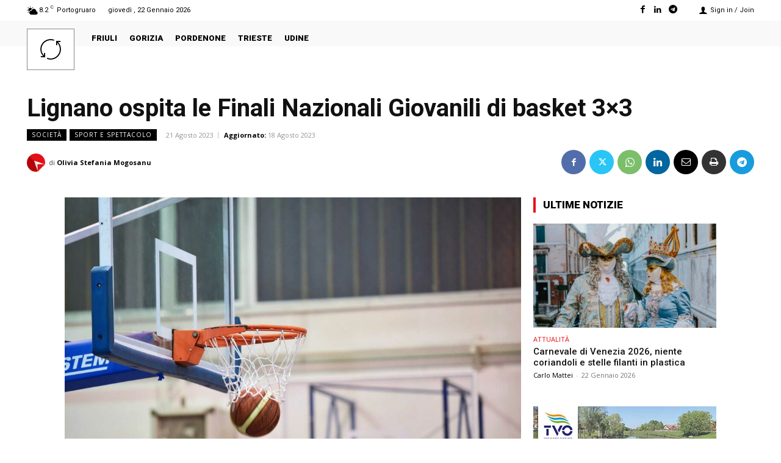

--- FILE ---
content_type: application/javascript; charset=utf-8
request_url: https://fundingchoicesmessages.google.com/f/AGSKWxXEBUXLQhrHKYSWWZ0D-JnSClMqP6Bv13Yz20W4PvqfchUsVFlmkzZt99Kz8jVHM3CV3FIXo5C28Blnjf_iXDqtcR7GGftjMfxJn0Hkv9Z4kdXRfzPJnxu79_t_clUc_O96PtnpSRXkGxKziFOF7u2fAaf7UsA4XQEnpP78ip29nYBs9jazC0jUVJ7T/_/realmedia_mjx_/adskyright._adtags.-sprite-ad./inc/ad-
body_size: -1287
content:
window['cf40700b-dc20-434c-8872-a9061fe8538c'] = true;